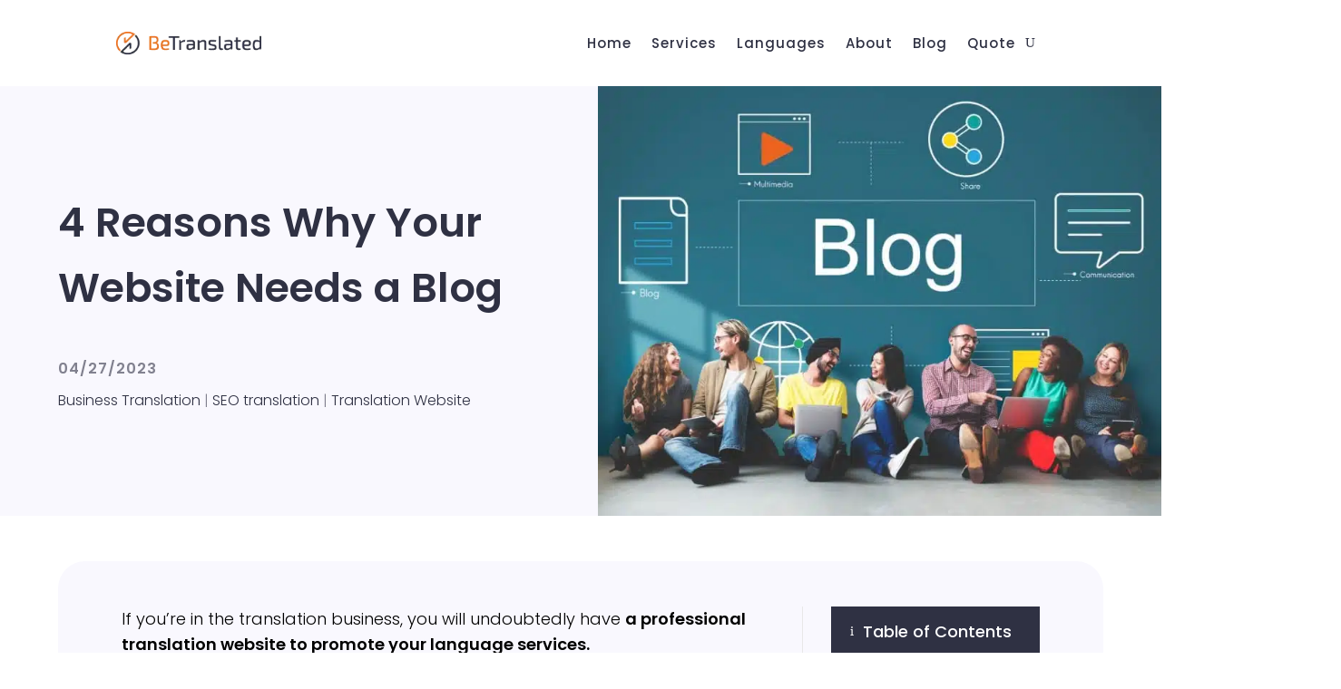

--- FILE ---
content_type: text/html; charset=utf-8
request_url: https://www.google.com/recaptcha/api2/aframe
body_size: -85
content:
<!DOCTYPE HTML><html><head><meta http-equiv="content-type" content="text/html; charset=UTF-8"></head><body><script nonce="GVDYXXnB836FZxIetlmAbQ">/** Anti-fraud and anti-abuse applications only. See google.com/recaptcha */ try{var clients={'sodar':'https://pagead2.googlesyndication.com/pagead/sodar?'};window.addEventListener("message",function(a){try{if(a.source===window.parent){var b=JSON.parse(a.data);var c=clients[b['id']];if(c){var d=document.createElement('img');d.src=c+b['params']+'&rc='+(localStorage.getItem("rc::a")?sessionStorage.getItem("rc::b"):"");window.document.body.appendChild(d);sessionStorage.setItem("rc::e",parseInt(sessionStorage.getItem("rc::e")||0)+1);localStorage.setItem("rc::h",'1768533603125');}}}catch(b){}});window.parent.postMessage("_grecaptcha_ready", "*");}catch(b){}</script></body></html>

--- FILE ---
content_type: image/svg+xml
request_url: https://www.betranslated.com/wp-content/uploads/2023/07/icon_21.svg
body_size: 1423
content:
<?xml version="1.0" encoding="utf-8"?>
<!-- Generator: Adobe Illustrator 18.0.0, SVG Export Plug-In . SVG Version: 6.00 Build 0)  -->
<!DOCTYPE svg PUBLIC "-//W3C//DTD SVG 1.1//EN" "http://www.w3.org/Graphics/SVG/1.1/DTD/svg11.dtd">
<svg version="1.1" id="레이어_1" xmlns="http://www.w3.org/2000/svg" xmlns:xlink="http://www.w3.org/1999/xlink" x="0px"
	 y="0px" viewBox="0 0 295 295" enable-background="new 0 0 295 295" xml:space="preserve">
<g>
	<path fill="#7FAFB3" d="M196.2,99.9V86.1c0-4-3.3-7.3-7.3-7.3h-82.8c-4,0-7.3,3.3-7.3,7.3v13.8c0,4,3.3,7.3,7.3,7.3h82.8
		C192.9,107.2,196.2,103.9,196.2,99.9L196.2,99.9z M187.5,98.5h-80.1V87.5h80.1V98.5z M187.5,98.5"/>
	<path fill="#2E3040" d="M114.3,122.3c-2.4,0-4.3,1.9-4.3,4.3c0,2.4,1.9,4.3,4.3,4.3h66.4c2.4,0,4.3-1.9,4.3-4.3
		c0-2.4-1.9-4.3-4.3-4.3H114.3z M114.3,122.3"/>
	<path fill="#2E3040" d="M76.8,145.1c0,2.4,1.9,4.3,4.3,4.3h132.7c2.4,0,4.3-1.9,4.3-4.3c0-2.4-1.9-4.3-4.3-4.3H81.1
		C78.8,140.7,76.8,142.7,76.8,145.1L76.8,145.1z M76.8,145.1"/>
	<path fill="#7FAFB3" d="M232.7,167.6c-12.1,0-22,9.9-22,22c0,12.1,9.9,22,22,22c12.1,0,22-9.9,22-22
		C254.7,177.5,244.8,167.6,232.7,167.6L232.7,167.6z M232.7,203c-7.4,0-13.4-6-13.4-13.4c0-7.4,6-13.4,13.4-13.4
		c7.4,0,13.4,6,13.4,13.4C246,197,240,203,232.7,203L232.7,203z M232.7,203"/>
	<path fill="#2E3040" d="M274.4,21.4H20.6C9.2,21.4,0,30.6,0,41.9v171.4c0,11.3,9.2,20.6,20.6,20.6h102.3c2.4,0,4.3-1.9,4.3-4.3
		c0-2.4-1.9-4.3-4.3-4.3H20.6c-6.6,0-11.9-5.3-11.9-11.9V41.9C8.6,35.4,14,30,20.6,30h253.9c6.6,0,11.9,5.4,11.9,11.9v171.4
		c0,6.6-5.4,11.9-11.9,11.9h-16.2v-2.9c4.8-2.1,8.2-6.9,8.2-12.4v-4.3c0-1.3,0.5-2.5,1.4-3.4l3-3c2.9-2.9,4.2-6.9,3.9-10.8
		c0-0.4,0.1-0.7,0.1-1.1v-59.8c0-2.4-1.9-4.3-4.3-4.3c-2.4,0-4.3,1.9-4.3,4.3v39.2c-1.2-6.4-6.8-10.9-13.3-10.9h-4.3
		c-1.3,0-2.5-0.5-3.4-1.4l-3-3c-5.3-5.3-13.8-5.3-19.1,0l-3,3c-0.9,0.9-2.1,1.4-3.4,1.4h-4.3c-3.4,0-6.5,1.3-8.9,3.4H81.1
		c-2.4,0-4.3,1.9-4.3,4.3c0,2.4,1.9,4.3,4.3,4.3h117.8c-0.1,0.5-0.1,1-0.1,1.5v4.3c0,2.2-1.3,3.4-2.1,4.1H81.1
		c-2.4,0-4.3,1.9-4.3,4.3c0,2.4,1.9,4.3,4.3,4.3h109.7c-1,4-0.1,8.3,2.5,11.7c0.6,0.8,0.7,0.8,4,4.1c0.7,0.7,1.3,1.7,1.4,2.9H46.5
		c-0.6,0-1.1-0.4-1.3-1c-2.2-7.4-8-13.1-15.4-15.4c-0.6-0.2-1-0.7-1-1.3V67.9c0-0.6,0.4-1.1,1-1.3c7.4-2.2,13.1-8,15.4-15.4
		c0.2-0.6,0.7-1,1.3-1h202c0.6,0,1.1,0.4,1.3,1c2.2,7.4,8,13.1,15.4,15.4c0.6,0.2,1,0.7,1,1.3v39.5c0,2.4,1.9,4.3,4.3,4.3
		c2.4,0,4.3-1.9,4.3-4.3V67.9c0-4.4-2.9-8.3-7.2-9.6c-4.6-1.4-8.2-5-9.6-9.6c-1.3-4.3-5.1-7.2-9.6-7.2h-202c-4.4,0-8.3,2.9-9.6,7.2
		c-1.4,4.6-5,8.2-9.6,9.6c-4.3,1.3-7.2,5.1-7.2,9.6v119.5c0,4.4,2.9,8.3,7.2,9.6c4.6,1.4,8.2,5,9.6,9.6c1.3,4.3,5.1,7.2,9.6,7.2
		h152.9c1.1,3.9,4,7,7.6,8.6v2.9h-64c-2.4,0-4.3,1.9-4.3,4.3c0,2.4,1.9,4.3,4.3,4.3h64V265c0,3.1,1.7,6,4.4,7.5
		c2.7,1.5,6,1.5,8.7-0.1l12.5-7.6l12.5,7.6c2.6,1.6,6,1.7,8.7,0.1c2.7-1.5,4.4-4.4,4.4-7.5v-31.1h16.2c11.3,0,20.6-9.2,20.6-20.6
		V41.9C295,30.6,285.8,21.4,274.4,21.4L274.4,21.4z M228.3,257.3c-0.1,0-0.1,0.1-0.2,0.1l-12.5,7.6c0-6.1,0-36.3,0-41.6
		c1,0,2.8-0.2,4.4,1.4c3.2,3.2,4.7,5.1,8.2,6.3L228.3,257.3L228.3,257.3z M237.1,257.4c-0.1,0-0.1-0.1-0.2-0.1v-26.2
		c3.6-1.2,5.3-3.3,8.2-6.3c1.6-1.6,3.3-1.4,4.4-1.4c0,0,0,41.3,0,41.6L237.1,257.4z M257.8,205.6v4.3c0,2.7-2.2,4.9-4.9,4.9h-4.3
		c-3.6,0-7,1.4-9.6,4l-3,3c-1.9,1.9-5,1.9-6.9,0l-3-3c-2.6-2.5-5.9-4-9.6-4h-4.3c-2.4,0-4.9-1.8-4.9-5.4v-3.8c0-3.6-1.4-7-4-9.6
		c-0.3-0.3-3.1-3.1-3.4-3.4c-1.5-1.9-1.4-4.7,0.4-6.5c3.3-3.3,7-6.2,7-12.6v-4.3c0-2.7,2.2-4.9,4.9-4.9h4.3c3.6,0,7-1.4,9.6-4l3-3
		c1.9-1.9,5-1.9,6.9,0l3,3c2.6,2.6,5.9,4,9.6,4h4.3c2.7,0,4.9,2.2,4.9,4.9v4.3c0,1.1,0.1,2.2,0.4,3.3c0.6,2.3,1.8,4.5,3.6,6.3l3,3
		c0.1,0.1,0.2,0.2,0.3,0.4c0,0,0,0,0.1,0.1c0.1,0.1,0.2,0.2,0.2,0.3c0,0.1,0.1,0.1,0.1,0.2c0,0.1,0.1,0.1,0.1,0.2
		c0.1,0.1,0.1,0.2,0.1,0.3c0,0,0,0.1,0,0.1c0,0.1,0.1,0.2,0.1,0.3c0,0,0,0,0,0c0.1,0.4,0.2,0.7,0.2,1c0,0,0,0,0,0.1
		c0.2,1.4-0.3,2.9-1.4,4l-3,3C259.2,198.6,257.8,202,257.8,205.6L257.8,205.6z M257.8,205.6"/>
</g>
</svg>


--- FILE ---
content_type: image/svg+xml
request_url: https://www.betranslated.com/wp-content/uploads/2023/06/icon_12.svg
body_size: 1223
content:
<?xml version="1.0" encoding="utf-8"?>
<!-- Generator: Adobe Illustrator 18.0.0, SVG Export Plug-In . SVG Version: 6.00 Build 0)  -->
<!DOCTYPE svg PUBLIC "-//W3C//DTD SVG 1.1//EN" "http://www.w3.org/Graphics/SVG/1.1/DTD/svg11.dtd">
<svg version="1.1" id="레이어_1" xmlns="http://www.w3.org/2000/svg" xmlns:xlink="http://www.w3.org/1999/xlink" x="0px"
	 y="0px" viewBox="0 0 256 256" enable-background="new 0 0 256 256" xml:space="preserve">
<g>
	<path fill="#2E3041" d="M247.2,190.4h-12c2.1-2.9,3.3-6.5,3.3-10.3v-57.2c0-2.1-1.7-3.7-3.7-3.7s-3.7,1.7-3.7,3.7v57.2
		c0,5.7-4.6,10.3-10.3,10.3c-11.8,0-179.9,0-185.3,0c-5.7,0-10.3-4.7-10.3-10.3V42.2c0-5.7,4.7-10.3,10.3-10.3h185.3
		c5.7,0,10.3,4.6,10.3,10.3v63.2c0,2.1,1.7,3.7,3.7,3.7s3.7-1.7,3.7-3.7V42.2c0-9.9-8-17.8-17.8-17.8H35.3c-9.9,0-17.8,8-17.8,17.8
		v137.9c0,3.9,1.2,7.4,3.3,10.3h-12c-4.9,0-8.8,3.9-8.8,8.8v9.3C0,220.4,9.7,230,21.6,230h212.9c11.9,0,21.5-9.7,21.5-21.5v-9.3
		C256,194.4,252,190.4,247.2,190.4L247.2,190.4z M248.5,208.5c0,7.7-6.3,14.1-14.1,14.1H21.5c-7.7,0-14.1-6.3-14.1-14.1v-9.3
		c0-0.7,0.6-1.3,1.3-1.3h78.7v7.5c0,4.7,3.9,8.6,8.6,8.6h23.2c2.1,0,3.7-1.7,3.7-3.7s-1.7-3.7-3.7-3.7H96c-0.6,0-1.1-0.5-1.1-1.1
		v-7.5H161v7.5c0,0.6-0.5,1.1-1.1,1.1h-23.2c-2.1,0-3.7,1.7-3.7,3.7s1.7,3.7,3.7,3.7h23.2c4.7,0,8.6-3.9,8.6-8.6v-7.5h78.7
		c0.7,0,1.3,0.6,1.3,1.3V208.5z"/>
	<path fill="#81B4B8" d="M163,141.6c1.9,0.7,4.1-0.3,4.9-2.2l3-7.9h18.7l3,7.9c0.7,1.9,2.9,2.9,4.9,2.2c1.9-0.7,2.9-2.9,2.2-4.9
		l-15.9-41.9c-0.5-1.5-1.9-2.4-3.5-2.4c-1.5,0-2.9,0.9-3.5,2.4l-15.9,41.9C160.1,138.7,161.1,140.8,163,141.6L163,141.6z
		 M180.2,106.8l6.5,17.2h-13L180.2,106.8z"/>
	<path fill="#2E3041" d="M123.2,135.8c2.4,1.3,5.3,1.1,7.5-0.4l17.3-11.8c2-1.3,3.2-3.6,3.2-6.1s-1.2-4.7-3.2-6.1l-17.3-11.8
		c-2.3-1.5-5.1-1.7-7.5-0.4c-2.4,1.3-3.9,3.7-3.9,6.5v23.6C119.3,132,120.8,134.5,123.2,135.8L123.2,135.8z M126.8,106l16.7,11.5
		L126.8,129C126.8,129,126.8,106,126.8,106z"/>
	<path fill="#2E3041" d="M216.5,40.6c-5.3,0-168.5,0-177,0c-3.1,0-5.7,2.6-5.7,5.7V176c0,3.1,2.6,5.7,5.7,5.7h177
		c3.1,0,5.7-2.6,5.7-5.7c0-4.7,0-123.5,0-129.6C222.2,43.2,219.6,40.6,216.5,40.6L216.5,40.6z M41.2,48.1h15.4v9.5H41.2L41.2,48.1
		L41.2,48.1z M214.7,174.2H41.2v-109h173.5V174.2z M214.7,57.6H64.2v-9.5h150.5V57.6z"/>
	<path fill="#81B4B8" stroke="#81B4B8" stroke-miterlimit="10" d="M61.4,132.6h6.2c1,0,2,0.3,2.8,0.9l11.1,8
		c0.7,2.3,2.7,4.1,5.3,4.1h5.7c3,0,5.5-2.5,5.5-5.5v-12.3h2.8c4.1,0,7.3-3.3,7.3-7.3v-2c0-4.1-3.3-7.3-7.3-7.3H98V98.9
		c0-3-2.5-5.5-5.5-5.5h-5.7c-2.5,0-4.7,1.7-5.3,4.1l-11.1,8c-0.8,0.6-1.8,0.9-2.8,0.9h-6.2c-4.3,0-7.9,3.5-7.9,7.9v10.5
		C53.6,129,57.1,132.6,61.4,132.6L61.4,132.6z M98.1,116.2h2.8c1.3,0,2.3,1,2.3,2.3v2c0,1.3-1,2.3-2.3,2.3h-2.8V116.2z M86.4,98.9
		c0-0.2,0.2-0.4,0.4-0.4h5.7c0.2,0,0.4,0.2,0.4,0.4V140c0,0.2-0.2,0.4-0.4,0.4h-5.7c-0.2,0-0.4-0.2-0.4-0.4V98.9z M58.6,114.2
		c0-1.5,1.3-2.8,2.8-2.8h6.2c2.1,0,4.1-0.7,5.8-1.9l7.9-5.7V135l-7.9-5.7c-1.7-1.2-3.7-1.9-5.8-1.9h-6.2c-1.5,0-2.8-1.3-2.8-2.8
		V114.2z"/>
</g>
</svg>


--- FILE ---
content_type: image/svg+xml
request_url: https://www.betranslated.com/wp-content/uploads/2023/06/icon_17.svg
body_size: 1828
content:
<?xml version="1.0" encoding="utf-8"?>
<!-- Generator: Adobe Illustrator 18.0.0, SVG Export Plug-In . SVG Version: 6.00 Build 0)  -->
<!DOCTYPE svg PUBLIC "-//W3C//DTD SVG 1.1//EN" "http://www.w3.org/Graphics/SVG/1.1/DTD/svg11.dtd">
<svg version="1.1" id="레이어_1" xmlns="http://www.w3.org/2000/svg" xmlns:xlink="http://www.w3.org/1999/xlink" x="0px"
	 y="0px" viewBox="0 0 256 256" enable-background="new 0 0 256 256" xml:space="preserve">
<g>
	<path fill="#2E3042" d="M249.1,162.2c-0.2,0-0.5,0-0.7-0.1c-1.6-0.4-2.5-2-2.1-3.6c2.6-9.9,3.8-20.2,3.8-30.5
		C250.1,60.7,195.3,5.9,128,5.9c-20.5,0-40.7,5.2-58.6,15c-1.4,0.8-3.2,0.3-4-1.2c-0.8-1.4-0.3-3.2,1.2-4C85.3,5.4,106.5,0,128,0
		c70.6,0,128,57.4,128,128c0,10.8-1.4,21.6-4,32C251.6,161.3,250.4,162.2,249.1,162.2z"/>
	<path fill="#2E3042" d="M68,162.2H6.9c-1.3,0-2.5-0.9-2.8-2.2c-2.7-10.4-4-21.2-4-32c0-13.5,2.2-27,6.5-40c0.4-1.2,1.5-2,2.8-2H68
		c1.6,0,2.9,1.3,2.9,2.9v70.4C70.9,160.9,69.6,162.2,68,162.2z M9.2,156.3H65V91.8H11.4c-3.7,11.8-5.5,23.9-5.5,36.2
		C5.9,137.6,7,147.1,9.2,156.3z"/>
	<path fill="#2E3042" d="M68,91.8H9.2c-0.9,0-1.8-0.5-2.4-1.2c-0.6-0.8-0.7-1.7-0.4-2.6C16.6,57,38,31.4,66.6,15.7
		c0.9-0.5,2-0.5,2.9,0c0.9,0.5,1.4,1.5,1.4,2.5v70.6C70.9,90.5,69.6,91.8,68,91.8z M13.4,86H65V23.3C41.1,37.7,23,59.7,13.4,86z"/>
	<path fill="#2E3042" d="M68,240.7c-0.5,0-1-0.1-1.4-0.4c-31-17-53.8-46.2-62.5-80.3c-0.2-0.9,0-1.8,0.5-2.5
		c0.6-0.7,1.4-1.1,2.3-1.1H68c1.6,0,2.9,1.3,2.9,2.9v78.5c0,1-0.5,2-1.4,2.5C69,240.5,68.5,240.7,68,240.7z M10.7,162.2
		c8.5,29.3,28.1,54.6,54.3,70.5v-70.5H10.7z"/>
	<path fill="#2E3042" d="M128,256c-21.5,0-42.7-5.4-61.4-15.7c-0.9-0.5-1.5-1.5-1.5-2.6v-78.5c0-1.6,1.3-2.9,2.9-2.9h52.2
		c1.6,0,2.9,1.3,2.9,2.9c0,1.6-1.3,2.9-2.9,2.9H70.9V236c17.5,9.3,37.2,14.1,57.1,14.1c2.1,0,4.2-0.1,6.3-0.2c1.6-0.2,3,1.2,3.1,2.8
		s-1.2,3-2.8,3.1C132.4,255.9,130.2,256,128,256z"/>
	<path fill="#2E3042" d="M214.9,220.8h-80.5c-1.6,0-2.9-1.3-2.9-2.9v-44.4c0-1.6,1.3-2.9,2.9-2.9c1.6,0,2.9,1.3,2.9,2.9V215h76.4
		c14.9-14.7,25.7-32.8,31.5-52.8h-54.8c-1.6,0-2.9-1.3-2.9-2.9c0-1.6,1.3-2.9,2.9-2.9h58.6c0.9,0,1.8,0.4,2.3,1.1
		c0.6,0.7,0.7,1.6,0.5,2.5c-5.9,22.8-18,43.5-35,60C216.4,220.5,215.7,220.8,214.9,220.8z"/>
	<path fill="#2E3042" d="M134.4,255.8c-0.8,0-1.5-0.3-2-0.8c-0.6-0.6-0.9-1.3-0.9-2.1v-35c0-1.6,1.3-2.9,2.9-2.9h80.5
		c1.2,0,2.3,0.7,2.7,1.8c0.4,1.1,0.2,2.4-0.7,3.2c-22.3,21.5-51.5,34.2-82.4,35.8C134.5,255.8,134.5,255.8,134.4,255.8z
		 M137.4,220.8v28.9c25.8-2,50.3-12.1,70-28.9H137.4z"/>
	<path fill="#2E3042" d="M155.4,197.4c-0.8,0-1.5-0.3-2.1-0.9l-45.8-45.8c-26.4-26.4-26.4-69.3,0-95.7c26.4-26.4,69.3-26.4,95.7,0
		l0,0c26.4,26.4,26.4,69.3,0,95.7l-45.8,45.8C156.9,197.1,156.1,197.4,155.4,197.4z M155.4,41.1c-15.8,0-31.7,6-43.7,18.1
		c-24.1,24.1-24.1,63.3,0,87.4l43.7,43.7l43.7-43.7c24.1-24.1,24.1-63.3,0-87.4C187,47.1,171.2,41.1,155.4,41.1z"/>
	<path fill="#2E3042" d="M155.4,141c-21,0-38.1-17.1-38.1-38.1s17.1-38.1,38.1-38.1c21,0,38.1,17.1,38.1,38.1S176.4,141,155.4,141z
		 M155.4,70.6c-17.8,0-32.2,14.5-32.2,32.2s14.5,32.2,32.2,32.2c17.8,0,32.2-14.5,32.2-32.2S173.1,70.6,155.4,70.6z"/>
	<path fill="#7BB7BE" d="M110,235.7c-5.9,0-10.7-4.8-10.7-10.7s4.8-10.7,10.7-10.7c5.9,0,10.7,4.8,10.7,10.7S115.9,235.7,110,235.7z
		 M110,220c-2.7,0-4.9,2.2-4.9,4.9c0,2.7,2.2,4.9,4.9,4.9c2.7,0,4.9-2.2,4.9-4.9C114.8,222.2,112.7,220,110,220z"/>
	<path fill="#2E3042" d="M203.8,204.4c-5.9,0-10.7-4.8-10.7-10.7s4.8-10.7,10.7-10.7s10.7,4.8,10.7,10.7S209.7,204.4,203.8,204.4z
		 M203.8,188.8c-2.7,0-4.9,2.2-4.9,4.9c0,2.7,2.2,4.9,4.9,4.9c2.7,0,4.9-2.2,4.9-4.9C208.7,191,206.5,188.8,203.8,188.8z"/>
	<path fill="#2E3042" d="M90.4,196.6c-5.9,0-10.7-4.8-10.7-10.7s4.8-10.7,10.7-10.7s10.7,4.8,10.7,10.7S96.3,196.6,90.4,196.6z
		 M90.4,180.9c-2.7,0-4.9,2.2-4.9,4.9c0,2.7,2.2,4.9,4.9,4.9c2.7,0,4.9-2.2,4.9-4.9C95.3,183.1,93.1,180.9,90.4,180.9z"/>
	<path fill="#7BB7BE" d="M31.8,145.8c-5.9,0-10.7-4.8-10.7-10.7s4.8-10.7,10.7-10.7s10.7,4.8,10.7,10.7S37.7,145.8,31.8,145.8z
		 M31.8,130.1c-2.7,0-4.9,2.2-4.9,4.9c0,2.7,2.2,4.9,4.9,4.9c2.7,0,4.9-2.2,4.9-4.9C36.7,132.3,34.5,130.1,31.8,130.1z"/>
	<path fill="#2E3042" d="M43.5,75.4c-5.9,0-10.7-4.8-10.7-10.7s4.8-10.7,10.7-10.7s10.7,4.8,10.7,10.7S49.4,75.4,43.5,75.4z
		 M43.5,59.8c-2.7,0-4.9,2.2-4.9,4.9s2.2,4.9,4.9,4.9c2.7,0,4.9-2.2,4.9-4.9S46.2,59.8,43.5,59.8z"/>
	<path fill="#7BB7BE" d="M98.2,44.1c-5.9,0-10.7-4.8-10.7-10.7s4.8-10.7,10.7-10.7c5.9,0,10.7,4.8,10.7,10.7S104.2,44.1,98.2,44.1z
		 M98.2,28.5c-2.7,0-4.9,2.2-4.9,4.9c0,2.7,2.2,4.9,4.9,4.9c2.7,0,4.9-2.2,4.9-4.9C103.1,30.7,100.9,28.5,98.2,28.5z"/>
</g>
<path fill="#7BB7BE" d="M253.5,48.6h-13.2c-1.4,0-2.5-1.1-2.5-2.5c0-1.4,1.1-2.5,2.5-2.5h13.2c1.4,0,2.5,1.1,2.5,2.5
	C256,47.5,254.9,48.6,253.5,48.6z"/>
<path fill="#7BB7BE" d="M246.9,55.2c-1.4,0-2.5-1.1-2.5-2.5V39.5c0-1.4,1.1-2.5,2.5-2.5c1.4,0,2.5,1.1,2.5,2.5v13.2
	C249.4,54.1,248.3,55.2,246.9,55.2z"/>
<path fill="#7BB7BE" d="M234,33.7c-1.7,2.6,1,5.3,3.6,3.6c0.1-0.1,0.2-0.2,0.3-0.3c1.8-2.6-1-5.3-3.6-3.6
	C234.2,33.5,234.1,33.6,234,33.7z"/>
<path fill="#7BB7BE" d="M225,23.8c-1.7,2.6,1,5.3,3.6,3.6c0.1-0.1,0.2-0.2,0.3-0.3c1.8-2.6-1-5.4-3.6-3.6
	C225.1,23.6,225,23.7,225,23.8z"/>
<path fill="#7BB7BE" d="M212,14.3c-1.7,2.6,1,5.3,3.6,3.6c0.1-0.1,0.2-0.2,0.3-0.3c1.7-2.6-1-5.3-3.6-3.6
	C212.2,14.1,212.1,14.2,212,14.3z"/>
<path fill="#7BB7BE" d="M190,0.8c-1.7,2.6,1,5.3,3.6,3.6c0.1-0.1,0.2-0.2,0.3-0.3c1.8-2.6-1-5.4-3.6-3.6C190.1,0.6,190,0.7,190,0.8z
	"/>
<path fill="#7BB7BE" d="M2.5,207.4h13.2c1.4,0,2.5,1.1,2.5,2.5c0,1.4-1.1,2.5-2.5,2.5H2.5c-1.4,0-2.5-1.1-2.5-2.5
	C0,208.5,1.1,207.4,2.5,207.4z"/>
<path fill="#7BB7BE" d="M9.1,200.8c1.4,0,2.5,1.1,2.5,2.5v13.2c0,1.4-1.1,2.5-2.5,2.5c-1.4,0-2.5-1.1-2.5-2.5v-13.2
	C6.6,201.9,7.7,200.8,9.1,200.8z"/>
<path fill="#7BB7BE" d="M22,222.3c1.7-2.5-1-5.3-3.6-3.6c-0.1,0.1-0.2,0.2-0.3,0.3c-1.7,2.6,1,5.3,3.6,3.6
	C21.8,222.5,21.9,222.4,22,222.3z"/>
<path fill="#7BB7BE" d="M31,232.2c1.7-2.6-1-5.3-3.6-3.6c-0.1,0.1-0.2,0.2-0.3,0.3c-1.8,2.6,1,5.3,3.6,3.6
	C30.9,232.4,31,232.3,31,232.2z"/>
<path fill="#7BB7BE" d="M44,241.7c1.7-2.5-1-5.3-3.6-3.6c-0.1,0.1-0.2,0.2-0.3,0.3c-1.7,2.6,1,5.3,3.6,3.6
	C43.8,242,43.9,241.8,44,241.7z"/>
<path fill="#7BB7BE" d="M66,255.2c1.7-2.6-1-5.3-3.6-3.6c-0.1,0.1-0.2,0.2-0.3,0.3c-1.8,2.6,1,5.3,3.6,3.6
	C65.9,255.4,66,255.3,66,255.2z"/>
</svg>
